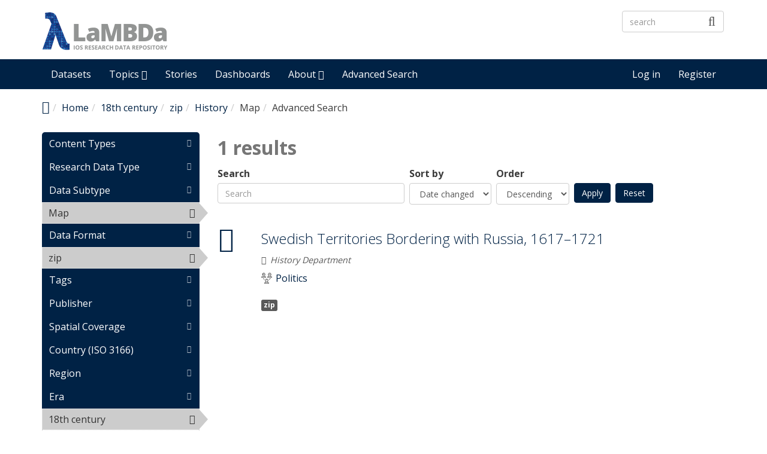

--- FILE ---
content_type: text/html; charset=utf-8
request_url: https://lambda.ios-regensburg.de/explore/field_era/18th-century-1950/field_resources%253Afield_format/zip-1281/field_subject_area/history-1967/field_subtype/map-3024?sort_by=changed
body_size: 8106
content:
<!DOCTYPE html PUBLIC "-//W3C//DTD XHTML+RDFa 1.0//EN"
  "https://www.w3.org/MarkUp/DTD/xhtml-rdfa-1.dtd">
<html lang="en" dir="ltr"
  xmlns:content="http://purl.org/rss/1.0/modules/content/"
  xmlns:dc="http://purl.org/dc/terms/"
  xmlns:foaf="http://xmlns.com/foaf/0.1/"
  xmlns:og="http://ogp.me/ns#"
  xmlns:rdfs="http://www.w3.org/2000/01/rdf-schema#"
  xmlns:sioc="http://rdfs.org/sioc/ns#"
  xmlns:sioct="http://rdfs.org/sioc/types#"
  xmlns:skos="http://www.w3.org/2004/02/skos/core#"
  xmlns:xsd="http://www.w3.org/2001/XMLSchema#"
  xmlns:owl="http://www.w3.org/2002/07/owl#"
  xmlns:rdf="http://www.w3.org/1999/02/22-rdf-syntax-ns#"
  xmlns:rss="http://purl.org/rss/1.0/"
  xmlns:site="https://lambda.ios-regensburg.de/ns#">
<head profile="http://www.w3.org/1999/xhtml/vocab">
  <meta http-equiv="X-UA-Compatible" content="IE=edge, chrome=1">
  <meta charset="utf-8">
  <meta name="viewport" content="width=device-width, initial-scale=1.0">
  <meta http-equiv="Content-Type" content="text/html; charset=utf-8" />
<meta name="Generator" content="Drupal 7 (http://drupal.org)" />
<link rel="shortcut icon" href="https://lambda.ios-regensburg.de/sites/default/files/favicon.ico" type="image/vnd.microsoft.icon" />
<meta name="viewport" content="width=device-width, initial-scale=1.0" />
  <title>Advanced Search | LaMBDa - IOS Research Data Repository</title>
  <link type="text/css" rel="stylesheet" href="https://lambda.ios-regensburg.de/sites/default/files/css/css_kShW4RPmRstZ3SpIC-ZvVGNFVAi0WEMuCnI0ZkYIaFw.css" media="all" />
<link type="text/css" rel="stylesheet" href="https://lambda.ios-regensburg.de/sites/default/files/css/css_YJo600u5DslEXHHEBzo7Whs7zYvH8oZK7MuO9r6-Ktg.css" media="screen" />
<link type="text/css" rel="stylesheet" href="https://lambda.ios-regensburg.de/sites/default/files/css/css_5Rn1Nv11EbzRqTBGph2R1ujO37nLI7zTRSDUPnsTv1o.css" media="all" />
<link type="text/css" rel="stylesheet" href="https://lambda.ios-regensburg.de/sites/default/files/css/css_pgtXWWA-y-4obER4o2WAMhPTb9yqJeeYgGIsybjQ-ag.css" media="all" />
<link type="text/css" rel="stylesheet" href="https://lambda.ios-regensburg.de/sites/default/files/css/css_CByc_TAvMT3AnhZx9LWhjzZNoDe9T0tS-PNsUWUJJO8.css" media="all" />
<link type="text/css" rel="stylesheet" href="//fonts.googleapis.com/css?family=Open+Sans::400,300,700" media="all" />
<style type="text/css" media="all">
<!--/*--><![CDATA[/*><!--*/
li.menu-link-infrastructure a:before{font-size:1.25em;font-family:'dkan-topics';content:'\e977';margin-right:6px;vertical-align:middle;}li.menu-link-demography a:before{font-size:1.25em;font-family:'dkan-topics';content:'\e91c';margin-right:6px;vertical-align:middle;}li.menu-link-labor--industry a:before{font-size:1.25em;font-family:'dkan-topics';content:'\e948';margin-right:6px;vertical-align:middle;}li.menu-link-migration a:before{font-size:1.25em;font-family:'dkan-topics';content:'\e967';margin-right:6px;vertical-align:middle;}li.menu-link-politics a:before{font-size:1.25em;font-family:'dkan-topics';content:'\e964';margin-right:6px;vertical-align:middle;}

/*]]>*/-->
</style>
<link type="text/css" rel="stylesheet" href="https://lambda.ios-regensburg.de/sites/default/files/css/css_M3GDWqGTIjDW5ochjX8aHUFPH81l8L3gWPBBCgGLTKk.css" media="all" />
<link type="text/css" rel="stylesheet" href="https://lambda.ios-regensburg.de/sites/default/files/css/css_4vSDX_bUJttv-bHFz0k0JbHnufvBHCC0w1ul__r7OR8.css" media="all" />
<link type="text/css" rel="stylesheet" href="https://lambda.ios-regensburg.de/sites/default/files/css/css_E5LxTHvotstXfBsPxcRlLKjEwjXPfi49JcaYB4zerlY.css" media="print" />
<link type="text/css" rel="stylesheet" href="https://lambda.ios-regensburg.de/sites/default/files/colorizer/nuboot_radix-69dfa7d4.css" media="all" />

<!--[if lte IE 9]>
<link type="text/css" rel="stylesheet" href="https://lambda.ios-regensburg.de/sites/default/files/css/css_afrXmziPY13Y9oUhiVMbLllpNaAnF9oeeqCoWSAcphU.css" media="all" />
<![endif]-->

<!--[if IE 9]>
<link type="text/css" rel="stylesheet" href="https://lambda.ios-regensburg.de/sites/default/files/css/css_qpzT6Nla_9qnBw9yFCNlaMSx-mR1C2PUztgmhLWV6Xc.css" media="all" />
<![endif]-->

<!--[if IE 8]>
<link type="text/css" rel="stylesheet" href="https://lambda.ios-regensburg.de/sites/default/files/css/css_niVepbI1pyCvJmhl54aXP4kQl1P0eSi3jLWf68uRmCU.css" media="all" />
<![endif]-->
<link type="text/css" rel="stylesheet" href="https://lambda.ios-regensburg.de/sites/default/files/css/css_PxsPpITToy8ZnO0bJDA1TEC6bbFpGTfSWr2ZP8LuFYo.css" media="all" />
  <!-- HTML5 element support for IE6-8 -->
  <!--[if lt IE 9]>
    <script src="//html5shiv.googlecode.com/svn/trunk/html5.js"></script>
    <link href="/css/ie.css" media="screen" rel="stylesheet" type="text/css" />
  <![endif]-->
  <script type="text/javascript" src="https://lambda.ios-regensburg.de/sites/default/files/js/js_mOx0WHl6cNZI0fqrVldT0Ay6Zv7VRFDm9LexZoNN_NI.js"></script>
<script type="text/javascript">
<!--//--><![CDATA[//><!--
jQuery.migrateMute=true;jQuery.migrateTrace=false;
//--><!]]>
</script>
<script type="text/javascript" src="https://lambda.ios-regensburg.de/sites/default/files/js/js_fb1wsgbohQWamhTQS-Gtpydy-gztlKLNeocgE55C69k.js"></script>
<script type="text/javascript" src="https://lambda.ios-regensburg.de/profiles/dkan/themes/contrib/nuboot_radix/assets/js/bootstrap.min.js"></script>
<script type="text/javascript" src="https://lambda.ios-regensburg.de/sites/default/files/js/js_UimgAmdJw9K2b_JPwvXtOXaFG2rkduXKKoNn0Ma7fk4.js"></script>
<script type="text/javascript" src="https://lambda.ios-regensburg.de/sites/default/files/js/js_E2g92cC4hZ7mNbximHFFUNhRLHWHAR-TwCaproxtxSg.js"></script>
<script type="text/javascript" src="https://lambda.ios-regensburg.de/sites/default/files/js/js_UuXv5saNrbHGr83t8Ih_1_WpXUua-XP0F2N2SAzbBSI.js"></script>
<script type="text/javascript">
<!--//--><![CDATA[//><!--
var _paq = _paq || [];(function(){var u=(("https:" == document.location.protocol) ? "https://stats.ios-regensburg.de/" : "http://stats.ios-regensburg.de/");_paq.push(["setSiteId", "12"]);_paq.push(["setTrackerUrl", u+"matomo.php"]);_paq.push(["trackPageView"]);_paq.push(["setIgnoreClasses", ["no-tracking","colorbox"]]);_paq.push(["enableLinkTracking"]);var d=document,g=d.createElement("script"),s=d.getElementsByTagName("script")[0];g.type="text/javascript";g.defer=true;g.async=true;g.src=u+"matomo.js";s.parentNode.insertBefore(g,s);})();
//--><!]]>
</script>
<script type="text/javascript" src="https://lambda.ios-regensburg.de/sites/default/files/js/js_2hd6gNpSRvn9o02PVhkkd632qOb5tpPq3yB_EqftMsY.js"></script>
<script type="text/javascript" src="https://lambda.ios-regensburg.de/sites/default/files/js/js_5PseOFdR_KMWUr-3DMDeIA5luh539XMo-wfILJwMeqs.js"></script>
<script type="text/javascript">
<!--//--><![CDATA[//><!--
jQuery.extend(Drupal.settings, {"basePath":"\/","pathPrefix":"","ajaxPageState":{"theme":"nuboot_radix","theme_token":"K5kYfVysChnMGIj9FeM40K0wyh2n-7uTRD7RyVgo--c","js":{"profiles\/dkan\/modules\/contrib\/panopoly_widgets\/panopoly-widgets.js":1,"profiles\/dkan\/modules\/contrib\/panopoly_widgets\/panopoly-widgets-spotlight.js":1,"profiles\/dkan\/modules\/contrib\/jquery_update\/replace\/jquery\/1.12\/jquery.min.js":1,"0":1,"profiles\/dkan\/modules\/contrib\/jquery_update\/replace\/jquery-migrate\/1\/jquery-migrate.min.js":1,"misc\/jquery-extend-3.4.0.js":1,"misc\/jquery-html-prefilter-3.5.0-backport.js":1,"misc\/jquery.once.js":1,"misc\/drupal.js":1,"sites\/all\/modules\/tipsy\/javascripts\/jquery.tipsy.js":1,"sites\/all\/modules\/tipsy\/javascripts\/tipsy.js":1,"https:\/\/lambda.ios-regensburg.de\/profiles\/dkan\/themes\/contrib\/nuboot_radix\/assets\/js\/bootstrap.min.js":1,"profiles\/dkan\/modules\/contrib\/jquery_update\/replace\/ui\/ui\/minified\/jquery.ui.core.min.js":1,"profiles\/dkan\/modules\/contrib\/jquery_update\/replace\/ui\/ui\/minified\/jquery.ui.widget.min.js":1,"profiles\/dkan\/libraries\/chosen\/chosen.jquery.min.js":1,"profiles\/dkan\/modules\/contrib\/jquery_update\/replace\/ui\/ui\/minified\/jquery.ui.tabs.min.js":1,"profiles\/dkan\/modules\/contrib\/panopoly_images\/panopoly-images.js":1,"profiles\/dkan\/modules\/contrib\/admin_menu\/admin_devel\/admin_devel.js":1,"profiles\/dkan\/modules\/dkan\/dkan_plugins\/js\/colorPicker.behavior.js":1,"profiles\/dkan\/modules\/contrib\/recline\/js\/jsondataview.js":1,"profiles\/dkan\/modules\/contrib\/recline\/js\/restdataview.js":1,"profiles\/dkan\/libraries\/jquery.imagesloaded\/jquery.imagesloaded.min.js":1,"profiles\/dkan\/modules\/contrib\/facetapi\/facetapi.js":1,"profiles\/dkan\/modules\/contrib\/ctools\/js\/collapsible-div.js":1,"sites\/all\/modules\/matomo\/matomo.js":1,"1":1,"profiles\/dkan\/modules\/contrib\/chosen\/chosen.js":1,"profiles\/dkan\/themes\/contrib\/radix\/assets\/js\/radix.script.js":1,"profiles\/dkan\/themes\/contrib\/nuboot_radix\/assets\/js\/nuboot_radix.script.js":1},"css":{"modules\/system\/system.base.css":1,"modules\/system\/system.messages.css":1,"modules\/system\/system.theme.css":1,"sites\/all\/modules\/tipsy\/stylesheets\/tipsy.css":1,"profiles\/dkan\/libraries\/chosen\/chosen.css":1,"profiles\/dkan\/modules\/contrib\/chosen\/css\/chosen-drupal.css":1,"misc\/ui\/jquery.ui.core.css":1,"misc\/ui\/jquery.ui.theme.css":1,"misc\/ui\/jquery.ui.tabs.css":1,"modules\/aggregator\/aggregator.css":1,"profiles\/dkan\/modules\/contrib\/date\/date_api\/date.css":1,"profiles\/dkan\/modules\/contrib\/date\/date_popup\/themes\/datepicker.1.7.css":1,"profiles\/dkan\/modules\/dkan\/dkan_data_story\/css\/dkan_data_story.css":1,"profiles\/dkan\/modules\/dkan\/dkan_harvest\/modules\/dkan_harvest_dashboard\/css\/dkan_harvest_dashboard.css":1,"modules\/field\/theme\/field.css":1,"profiles\/dkan\/modules\/contrib\/field_hidden\/field_hidden.css":1,"modules\/node\/node.css":1,"profiles\/dkan\/modules\/contrib\/panopoly_widgets\/panopoly-widgets.css":1,"profiles\/dkan\/modules\/contrib\/panopoly_widgets\/panopoly-widgets-spotlight.css":1,"profiles\/dkan\/modules\/contrib\/radix_layouts\/radix_layouts.css":1,"modules\/search\/search.css":1,"modules\/user\/user.css":1,"profiles\/dkan\/modules\/dkan\/dkan_workflow\/modules\/views_dkan_workflow_tree\/views_dkan_workflow_tree.css":1,"profiles\/dkan\/modules\/contrib\/views\/css\/views.css":1,"profiles\/dkan\/modules\/contrib\/ctools\/css\/ctools.css":1,"profiles\/dkan\/modules\/contrib\/panels\/css\/panels.css":1,"profiles\/dkan\/modules\/contrib\/ctools\/css\/collapsible-div.css":1,"profiles\/dkan\/modules\/dkan\/dkan_topics\/theme\/dkan_topics.css":1,"\/\/fonts.googleapis.com\/css?family=Open+Sans::400,300,700":1,"0":1,"public:\/\/font-icon-select-general-generated-1.css":1,"profiles\/dkan\/modules\/dkan\/dkan_dataset\/css\/dkan_dataset.css":1,"profiles\/dkan\/themes\/contrib\/nuboot_radix\/assets\/css\/nuboot_radix.style.css":1,"profiles\/dkan\/themes\/contrib\/nuboot_radix\/assets\/css\/dkan-flaticon.css":1,"profiles\/dkan\/themes\/contrib\/nuboot_radix\/assets\/css\/dkan-topics.css":1,"profiles\/dkan\/themes\/contrib\/nuboot_radix\/assets\/css\/print.css":1,"https:\/\/lambda.ios-regensburg.de\/sites\/default\/files\/colorizer\/nuboot_radix-69dfa7d4.css":1,"profiles\/dkan\/themes\/contrib\/nuboot_radix\/assets\/css\/ie.css":1,"profiles\/dkan\/themes\/contrib\/nuboot_radix\/assets\/css\/ie9.css":1,"profiles\/dkan\/themes\/contrib\/nuboot_radix\/assets\/css\/ie8.css":1,"profiles\/dkan\/modules\/contrib\/panopoly_images\/panopoly-images.css":1}},"tipsy":{"custom_selectors":[{"selector":".tipsy","options":{"fade":1,"gravity":"w","trigger":"hover","delayIn":"0","delayOut":"0","opacity":"0.8","offset":"0","html":0,"tooltip_content":{"source":"attribute","selector":"title"}}}]},"chosen":{"selector":".page-node select:not([class*=\u0022delta-order\u0022], [name*=\u0022workbench_moderation\u0022], [class*=\u0022filter-list\u0022], [id*=\u0022delimiter\u0022],[name*=\u0022sort_by\u0022],[name*=\u0022sort_order\u0022], [id*=\u0022lines-terminated-by\u0022], [id*=\u0022lang-dropdown-select-language\u0022])","minimum_single":0,"minimum_multiple":0,"minimum_width":0,"options":{"allow_single_deselect":false,"disable_search":false,"disable_search_threshold":0,"search_contains":false,"placeholder_text_multiple":"Choose some options","placeholder_text_single":"Choose an option","no_results_text":"No results match","inherit_select_classes":true}},"urlIsAjaxTrusted":{"\/explore\/field_era\/18th-century-1950\/field_resources%253Afield_format\/zip-1281\/field_subject_area\/history-1967\/field_subtype\/map-3024":true,"\/explore\/field_era\/18th-century-1950\/field_resources%253Afield_format\/zip-1281\/field_subject_area\/history-1967\/field_subtype\/map-3024?sort_by=changed":true},"better_exposed_filters":{"views":{"dkan_datasets":{"displays":{"panel_pane_1":{"filters":{"query":{"required":false}}}}}}},"facetapi":{"facets":[{"limit":"20","id":"facetapi-facet-search-apidatasets-block-type","searcher":"search_api@datasets","realmName":"block","facetName":"type","queryType":null,"widget":"content_types","showMoreText":"Show more","showFewerText":"Show fewer"},{"limit":20,"id":"facetapi-facet-search-apidatasets-block-field-type","searcher":"search_api@datasets","realmName":"block","facetName":"field_type","queryType":null,"widget":"facetapi_links","showMoreText":"Show more","showFewerText":"Show fewer"},{"limit":20,"id":"facetapi-facet-search-apidatasets-block-field-subtype","searcher":"search_api@datasets","realmName":"block","facetName":"field_subtype","queryType":null,"widget":"facetapi_links","showMoreText":"Show more","showFewerText":"Show fewer"},{"limit":20,"id":"facetapi-facet-search-apidatasets-block-field-resourcesfield-format","searcher":"search_api@datasets","realmName":"block","facetName":"field_resources:field_format","queryType":null,"widget":"facetapi_links","showMoreText":"Show more","showFewerText":"Show fewer"},{"limit":20,"id":"facetapi-facet-search-apidatasets-block-field-tags","searcher":"search_api@datasets","realmName":"block","facetName":"field_tags","queryType":null,"widget":"facetapi_links","showMoreText":"Show more","showFewerText":"Show fewer"},{"limit":20,"id":"facetapi-facet-search-apidatasets-block-og-group-ref","searcher":"search_api@datasets","realmName":"block","facetName":"og_group_ref","queryType":null,"widget":"facetapi_links","showMoreText":"Show more","showFewerText":"Show fewer"},{"limit":"20","id":"facetapi-facet-search-apidatasets-block-field-spatial-geographical-cover","searcher":"search_api@datasets","realmName":"block","facetName":"field_spatial_geographical_cover","queryType":null,"widget":"facetapi_links","showMoreText":"Show more","showFewerText":"Show fewer"},{"limit":20,"id":"facetapi-facet-search-apidatasets-block-field-spatial-iso3166","searcher":"search_api@datasets","realmName":"block","facetName":"field_spatial_iso3166","queryType":null,"widget":"facetapi_links","showMoreText":"Show more","showFewerText":"Show fewer"},{"limit":"20","id":"facetapi-facet-search-apidatasets-block-field-spatial-location","searcher":"search_api@datasets","realmName":"block","facetName":"field_spatial_location","queryType":null,"widget":"facetapi_links","showMoreText":"Show more","showFewerText":"Show fewer"},{"limit":"20","id":"facetapi-facet-search-apidatasets-block-field-era","searcher":"search_api@datasets","realmName":"block","facetName":"field_era","queryType":null,"widget":"facetapi_links","showMoreText":"Show more","showFewerText":"Show fewer"},{"limit":20,"id":"facetapi-facet-search-apidatasets-block-field-subject-area","searcher":"search_api@datasets","realmName":"block","facetName":"field_subject_area","queryType":null,"widget":"facetapi_links","showMoreText":"Show more","showFewerText":"Show fewer"},{"limit":20,"id":"facetapi-facet-search-apidatasets-block-field-dataset-language","searcher":"search_api@datasets","realmName":"block","facetName":"field_dataset_language","queryType":null,"widget":"facetapi_links","showMoreText":"Show more","showFewerText":"Show fewer"},{"limit":20,"id":"facetapi-facet-search-apidatasets-block-field-data-license","searcher":"search_api@datasets","realmName":"block","facetName":"field_data_license","queryType":null,"widget":"facetapi_links","showMoreText":"Show more","showFewerText":"Show fewer"},{"limit":20,"id":"facetapi-facet-search-apidatasets-block-field-access-rights","searcher":"search_api@datasets","realmName":"block","facetName":"field_access_rights","queryType":null,"widget":"facetapi_links","showMoreText":"Show more","showFewerText":"Show fewer"},{"limit":"20","id":"facetapi-facet-search-apidatasets-block-created","searcher":"search_api@datasets","realmName":"block","facetName":"created","queryType":"date","widget":"facetapi_links","showMoreText":"Show more","showFewerText":"Show fewer"}]},"matomo":{"trackMailto":1}});
//--><!]]>
</script>
</head>
<body class="html not-front not-logged-in no-sidebars page-explore page-explore-field-era page-explore-field-era-18th-century-1950 page-explore-field-era-18th-century-1950-field-resources3afield-format page-explore-field-era-18th-century-1950-field-resources3afield-format-zip-1281 page-explore-field-era-18th-century-1950-field-resources3afield-format-zip-1281-field-subject-area page-explore-field-era-18th-century-1950-field-resources3afield-format-zip-1281-field-subject-area-history-1967 page-explore-field-era-18th-century-1950-field-resources3afield-format-zip-1281-field-subject-area-history-1967-field-subtype page-explore-field-era-18th-century-1950-field-resources3afield-format-zip-1281-field-subject-area-history-1967-field-subtype-map-3024 i18n-en panel-layout-radix_bryant panel-region-contentmain panel-region-sidebar" >
  <div id="skip-link">
    <a href="#main-content" class="element-invisible element-focusable">Skip to main content</a>
  </div>
    <header id="header" class="header">
  <div class="branding container">
          <a class="logo navbar-btn pull-left" href="/" title="Home">
        <img src="https://lambda.ios-regensburg.de/sites/default/files/Logo-LaMBDa-RGB_1.png" alt="Home" />
      </a>
              <div class="site-name-wrapper">
                  <a class="site-name" href="/" title="Home">
            LaMBDa - IOS Research Data Repository          </a>
                      </div>
        <!-- views exposed search -->
    <section id="block-dkan-sitewide-dkan-sitewide-search-bar" class="block block-dkan-sitewide block-- clearfix">

        <div class="content">
    <form action="/explore/field_era/18th-century-1950/field_resources%253Afield_format/zip-1281/field_subject_area/history-1967/field_subtype/map-3024?sort_by=changed" method="post" id="dkan-sitewide-dataset-search-form" accept-charset="UTF-8"><div><div class="form-item form-type-textfield form-item-search form-group">
  <label for="edit-search">Search </label>
 <input placeholder="search" class="form-control form-text" type="text" id="edit-search" name="search" value="" size="30" maxlength="128" />
</div>
<input type="submit" id="edit-submit" name="op" value="" class="form-submit btn btn-default btn-primary" /><input type="hidden" name="form_build_id" value="form-StMYfykwiBkb2PeOvIwr7ZUxew4GL2uX_V5z7ILCl-c" />
<input type="hidden" name="form_id" value="dkan_sitewide_dataset_search_form" />
</div></form>  </div>

</section>
  </div>
  <div class="navigation-wrapper">
    <div class="container">
      <nav class="navbar navbar-default" role="navigation">
        <div class="navbar-header">
          <button type="button" class="navbar-toggle" data-toggle="collapse" data-target="#navbar-collapse">
            <span class="sr-only">Toggle navigation</span>
            <span class="icon-bar"></span>
            <span class="icon-bar"></span>
            <span class="icon-bar"></span>
          </button>
        </div> <!-- /.navbar-header -->

        <!-- Collect the nav links, forms, and other content for toggling -->
        <div class="collapse navbar-collapse" id="navbar-collapse">
                      <ul id="main-menu" class="menu nav navbar-nav">
              <li class="first leaf menu-link-datasets"><a href="/search/type/dataset" title="Discover Datasets">Datasets</a></li>
<li class="expanded dropdown menu-link-topics-"><a href="/topics" title="Browse by Topics" class="dropdown-toggle" data-toggle="dropdown" data-target="#">Topics <span class="fa fa-caret-down"></span></a><ul class="dropdown-menu"><li class="first leaf menu-link-infrastructure"><a href="/taxonomy/term/3093" title="Infrastructure">Infrastructure</a></li>
<li class="leaf menu-link-demography"><a href="/taxonomy/term/3029" title="Demography">Demography</a></li>
<li class="leaf menu-link-labor--industry"><a href="/taxonomy/term/3027" title="Labor">Labor &amp; Industry</a></li>
<li class="leaf menu-link-migration"><a href="/taxonomy/term/3028" title="Migration">Migration</a></li>
<li class="last leaf menu-link-politics"><a href="/taxonomy/term/3091" title="Politics">Politics</a></li>
</ul></li>
<li class="leaf menu-link-stories"><a href="/stories" title="Read Data Stories">Stories</a></li>
<li class="leaf menu-link-dashboards"><a href="/search/type/data_dashboard" title="Find Data Dashboards">Dashboards</a></li>
<li class="expanded dropdown menu-link-about-"><a href="/about" title="About LaMBDa" class="dropdown-toggle" data-toggle="dropdown" data-target="#">About <span class="fa fa-caret-down"></span></a><ul class="dropdown-menu"><li class="first leaf menu-link-manual"><a href="/manual">Manual</a></li>
<li class="leaf menu-link-metadata-schema"><a href="/metadata-schema" title="">Metadata Schema</a></li>
<li class="last leaf menu-link-research-data-policy"><a href="/research-data-policy">Research Data Policy</a></li>
</ul></li>
<li class="last leaf menu-link-advanced-search"><a href="/explore/type/dataset" title="Explore Datasets by Disciplinary Subject Classification and Methodological Metadata">Advanced Search</a></li>
            </ul>
          
          <!-- user menu -->
          <section id="block-dkan-sitewide-dkan-sitewide-user-menu" class="block block-dkan-sitewide block-- clearfix">

        <div class="content">
    <span class="links"><a href="/user/login">Log in</a><a href="/user/register" class="sub">Register</a></span>  </div>

</section>
        </div><!-- /.navbar-collapse -->
      </nav><!-- /.navbar -->
    </div><!-- /.container -->
  </div> <!-- /.navigation -->
</header>

<div id="main-wrapper">
  <div id="main" class="main container">

    <ul class="breadcrumb"><li class="home-link"><a href="/"><i class="fa fa fa-home" aria-hidden="true"></i><span> Home</span></a></li><li><a href="/">Home</a></li><li><a href="/explore/field_era/18th-century-1950">18th century</a></li><li><a href="/explore/field_era/18th-century-1950/field_resources%253Afield_format/zip-1281">zip</a></li><li><a href="/explore/field_era/18th-century-1950/field_resources%253Afield_format/zip-1281/field_subject_area/history-1967">History</a></li><li>Map</li><li class="active-trail">Advanced Search</li></ul>        

    <div id="main-content" class="main-row">

      <section>
                                                  <div class="region region-content">
    
<div class="panel-display bryant clearfix radix-bryant" >

  <div class="container-fluid">
    <div class="row">
      <div class="col-md-3 radix-layouts-sidebar panel-panel">
        <div class="panel-panel-inner">
          <div class="ctools-collapsible-container ctools-collapsed pane-facetapi pane-block"><h2 class="pane-title ctools-collapsible-handle">Content Types</h2><div class="ctools-collapsible-content"><div class="item-list"><ul class="facetapi-content-types facetapi-facet-type" id="facetapi-facet-search-apidatasets-block-type"><li class="leaf first last"><a href="/explore/field_era/18th-century-1950/field_resources%253Afield_format/zip-1281/field_subject_area/history-1967/field_subtype/map-3024/type/dataset?sort_by=changed" rel="nofollow" class="facetapi-inactive" id="facetapi-link"><span class="icon-dkan facet-icon icon-dkan-dataset" ></span>Dataset (1)<span class="element-invisible"> Apply &lt;span class=&quot;icon-dkan facet-icon icon-dkan-dataset&quot; &gt;&lt;/span&gt;Dataset filter </span></a></li>
</ul></div></div></div><div class="ctools-collapsible-container ctools-collapsed"><h2 class="pane-title ctools-collapsible-handle">Research Data Type</h2><div class="ctools-collapsible-content"><div class="item-list"><ul class="facetapi-facetapi-links facetapi-facet-field-type" id="facetapi-facet-search-apidatasets-block-field-type"><li class="leaf first last"><a href="/explore/field_era/18th-century-1950/field_resources%253Afield_format/zip-1281/field_subject_area/history-1967/field_subtype/map-3024/field_type/dataset-1419?sort_by=changed" class="facetapi-inactive" rel="nofollow" id="facetapi-link--12">Dataset (1)<span class="element-invisible"> Apply Dataset filter </span></a></li>
</ul></div></div></div><div class="ctools-collapsible-container"><h2 class="pane-title ctools-collapsible-handle">Data Subtype</h2><div class="ctools-collapsible-content"><div class="item-list"><ul class="facetapi-facetapi-links facetapi-facet-field-subtype" id="facetapi-facet-search-apidatasets-block-field-subtype"><li class="active leaf first last"><a href="/explore/field_era/18th-century-1950/field_resources%253Afield_format/zip-1281/field_subject_area/history-1967?sort_by=changed" class="facetapi-active" rel="nofollow" id="facetapi-link--7">Map<span class="element-invisible"> Remove Map filter </span></a></li>
</ul></div></div></div><div class="ctools-collapsible-container pane-facetapi pane-block"><h2 class="pane-title ctools-collapsible-handle">Data Format</h2><div class="ctools-collapsible-content"><div class="item-list"><ul class="facetapi-facetapi-links facetapi-facet-field-resourcesfield-format" id="facetapi-facet-search-apidatasets-block-field-resourcesfield-format"><li class="active leaf first last"><a href="/explore/field_era/18th-century-1950/field_subject_area/history-1967/field_subtype/map-3024?sort_by=changed" class="facetapi-active" rel="nofollow" id="facetapi-link--2">zip<span class="element-invisible"> Remove zip filter </span></a></li>
</ul></div></div></div><div class="ctools-collapsible-container ctools-collapsed pane-facetapi pane-block"><h2 class="pane-title ctools-collapsible-handle">Tags</h2><div class="ctools-collapsible-content"><div class="item-list"><ul class="facetapi-facetapi-links facetapi-facet-field-tags" id="facetapi-facet-search-apidatasets-block-field-tags"><li class="leaf first"><a href="/explore/field_era/18th-century-1950/field_resources%253Afield_format/zip-1281/field_subject_area/history-1967/field_subtype/map-3024/field_tags/17th-century-1123?sort_by=changed" class="facetapi-inactive" rel="nofollow" id="facetapi-link--16">17th century (1)<span class="element-invisible"> Apply 17th century filter </span></a></li>
<li class="leaf last"><a href="/explore/field_era/18th-century-1950/field_resources%253Afield_format/zip-1281/field_subject_area/history-1967/field_subtype/map-3024/field_tags/border-1124?sort_by=changed" class="facetapi-inactive" rel="nofollow" id="facetapi-link--17">Border (1)<span class="element-invisible"> Apply Border filter </span></a></li>
</ul></div></div></div><div class="ctools-collapsible-container ctools-collapsed pane-facetapi pane-block"><h2 class="pane-title ctools-collapsible-handle">Publisher</h2><div class="ctools-collapsible-content"><div class="item-list"><ul class="facetapi-facetapi-links facetapi-facet-og-group-ref" id="facetapi-facet-search-apidatasets-block-og-group-ref"><li class="leaf first last"><a href="/explore/field_era/18th-century-1950/field_resources%253Afield_format/zip-1281/field_subject_area/history-1967/field_subtype/map-3024/og_group_ref/293?sort_by=changed" class="facetapi-inactive" rel="nofollow" id="facetapi-link--19">History Department (1)<span class="element-invisible"> Apply History Department filter </span></a></li>
</ul></div></div></div><div class="ctools-collapsible-container ctools-collapsed"><h2 class="pane-title ctools-collapsible-handle">Spatial Coverage</h2><div class="ctools-collapsible-content"><div class="item-list"><ul class="facetapi-facetapi-links facetapi-facet-field-spatial-geographical-cover" id="facetapi-facet-search-apidatasets-block-field-spatial-geographical-cover"><li class="leaf first last"><a href="/explore/field_era/18th-century-1950/field_resources%253Afield_format/zip-1281/field_spatial_geographical_cover/North-West%20Russia%2C%20Swedish%20Territories%20in%20South-East%20Finland%20and%20the%20Baltics%2C%20Polish%20Kurland/field_subject_area/history-1967/field_subtype/map-3024?sort_by=changed" class="facetapi-inactive" rel="nofollow" id="facetapi-link--18">North-West Russia, Swedish Territories in South-East Finland and the Baltics, Polish Kurland (1)<span class="element-invisible"> Apply North-West Russia, Swedish Territories in South-East Finland and the Baltics, Polish Kurland filter </span></a></li>
</ul></div></div></div><div class="ctools-collapsible-container ctools-collapsed"><h2 class="pane-title ctools-collapsible-handle">Country (ISO 3166)</h2><div class="ctools-collapsible-content"><div class="item-list"><ul class="facetapi-facetapi-links facetapi-facet-field-spatial-iso3166" id="facetapi-facet-search-apidatasets-block-field-spatial-iso3166"><li class="leaf first last"><a href="/explore/field_era/18th-century-1950/field_resources%253Afield_format/zip-1281/field_spatial_iso3166/russian-federation-2860/field_subject_area/history-1967/field_subtype/map-3024?sort_by=changed" class="facetapi-inactive" rel="nofollow" id="facetapi-link--6">Russian Federation (1)<span class="element-invisible"> Apply Russian Federation filter </span></a></li>
</ul></div></div></div><div class="ctools-collapsible-container ctools-collapsed"><h2 class="pane-title ctools-collapsible-handle">Region</h2><div class="ctools-collapsible-content"><div class="item-list"><ul class="facetapi-facetapi-links facetapi-facet-field-spatial-location" id="facetapi-facet-search-apidatasets-block-field-spatial-location"><li class="leaf first last"><a href="/explore/field_era/18th-century-1950/field_resources%253Afield_format/zip-1281/field_spatial_location/russia-1263/field_subject_area/history-1967/field_subtype/map-3024?sort_by=changed" class="facetapi-inactive" rel="nofollow" id="facetapi-link--11">Russia (1)<span class="element-invisible"> Apply Russia filter </span></a></li>
</ul></div></div></div><div class="ctools-collapsible-container"><h2 class="pane-title ctools-collapsible-handle">Era</h2><div class="ctools-collapsible-content"><div class="item-list"><ul class="facetapi-facetapi-links facetapi-facet-field-era" id="facetapi-facet-search-apidatasets-block-field-era"><li class="active leaf first"><a href="/explore/field_resources%253Afield_format/zip-1281/field_subject_area/history-1967/field_subtype/map-3024?sort_by=changed" class="facetapi-active" rel="nofollow" id="facetapi-link--9">18th century<span class="element-invisible"> Remove 18th century filter </span></a></li>
<li class="leaf last"><a href="/explore/field_era/17th-century-1949/field_era/18th-century-1950/field_resources%253Afield_format/zip-1281/field_subject_area/history-1967/field_subtype/map-3024?sort_by=changed" class="facetapi-inactive" rel="nofollow" id="facetapi-link--10">17th century (1)<span class="element-invisible"> Apply 17th century filter </span></a></li>
</ul></div></div></div><div class="ctools-collapsible-container"><h2 class="pane-title ctools-collapsible-handle">Subject Area</h2><div class="ctools-collapsible-content"><div class="item-list"><ul class="facetapi-facetapi-links facetapi-facet-field-subject-area" id="facetapi-facet-search-apidatasets-block-field-subject-area"><li class="active leaf first last"><a href="/explore/field_era/18th-century-1950/field_resources%253Afield_format/zip-1281/field_subtype/map-3024?sort_by=changed" class="facetapi-active" rel="nofollow" id="facetapi-link--8">History<span class="element-invisible"> Remove History filter </span></a></li>
</ul></div></div></div><div class="ctools-collapsible-container ctools-collapsed"><h2 class="pane-title ctools-collapsible-handle">Language</h2><div class="ctools-collapsible-content"><div class="item-list"><ul class="facetapi-facetapi-links facetapi-facet-field-dataset-language" id="facetapi-facet-search-apidatasets-block-field-dataset-language"><li class="leaf first last"><a href="/explore/field_dataset_language/english-1559/field_era/18th-century-1950/field_resources%253Afield_format/zip-1281/field_subject_area/history-1967/field_subtype/map-3024?sort_by=changed" class="facetapi-inactive" rel="nofollow" id="facetapi-link--13">English (1)<span class="element-invisible"> Apply English filter </span></a></li>
</ul></div></div></div><div class="ctools-collapsible-container ctools-collapsed"><h2 class="pane-title ctools-collapsible-handle">License</h2><div class="ctools-collapsible-content"><div class="item-list"><ul class="facetapi-facetapi-links facetapi-facet-field-data-license" id="facetapi-facet-search-apidatasets-block-field-data-license"><li class="leaf first last"><a href="/explore/field_data_license/creative-commons-attribution-noncommercial-40-international-license-cc-nc-40-1395/field_era/18th-century-1950/field_resources%253Afield_format/zip-1281/field_subject_area/history-1967/field_subtype/map-3024?sort_by=changed" class="facetapi-inactive" rel="nofollow" id="facetapi-link--14">Creative Commons Attribution-NonCommercial 4.0 International License (CC BY-NC 4.0) (1)<span class="element-invisible"> Apply Creative Commons Attribution-NonCommercial 4.0 International License (CC BY-NC 4.0) filter </span></a></li>
</ul></div></div></div><div class="ctools-collapsible-container ctools-collapsed"><h2 class="pane-title ctools-collapsible-handle">Access Rights</h2><div class="ctools-collapsible-content"><div class="item-list"><ul class="facetapi-facetapi-links facetapi-facet-field-access-rights" id="facetapi-facet-search-apidatasets-block-field-access-rights"><li class="leaf first last"><a href="/explore/field_access_rights/open-access-1085/field_era/18th-century-1950/field_resources%253Afield_format/zip-1281/field_subject_area/history-1967/field_subtype/map-3024?sort_by=changed" class="facetapi-inactive" rel="nofollow" id="facetapi-link--15">open access (1)<span class="element-invisible"> Apply open access filter </span></a></li>
</ul></div></div></div><div class="ctools-collapsible-container ctools-collapsed"><h2 class="pane-title ctools-collapsible-handle">Publication Date</h2><div class="ctools-collapsible-content"><div class="item-list"><ul class="facetapi-facetapi-links facetapi-facet-created" id="facetapi-facet-search-apidatasets-block-created"><li class="leaf first last"><a href="/explore/created/2018-02-20/field_era/18th-century-1950/field_resources%253Afield_format/zip-1281/field_subject_area/history-1967/field_subtype/map-3024?sort_by=changed" class="facetapi-inactive" rel="nofollow" id="facetapi-link--21">February 20, 2018 (1)<span class="element-invisible"> Apply February 20, 2018 filter </span></a></li>
</ul></div></div></div>        </div>
      </div>
      <div class="col-md-9 radix-layouts-content panel-panel">
        <div class="panel-panel-inner">
          <div class="panel-pane pane-views-panes pane-dkan-datasets-panel-pane-1"  >
  
        <h2 class="pane-title">
      Datasets    </h2>
    
  
  <div class="pane-content">
    <div class="view view-dkan-datasets view-id-dkan_datasets view-display-id-panel_pane_1 view-dom-id-c77f4864d2c9de7709de82626d4bcd7b">
            <div class="view-header">
      1 results    </div>
  
      <div class="view-filters">
      <form action="/explore/field_era/18th-century-1950/field_resources%253Afield_format/zip-1281/field_subject_area/history-1967/field_subtype/map-3024" method="get" id="views-exposed-form-dkan-datasets-panel-pane-1" accept-charset="UTF-8"><div><div class="views-exposed-form">
  <div class="views-exposed-widgets clearfix">
          <div id="edit-query-wrapper" class="views-exposed-widget views-widget-filter-search_api_views_fulltext">
                        <div class="views-widget">
          <div class="form-item form-type-textfield form-item-query form-group">
  <label for="edit-query">Search </label>
 <input placeholder="Search" class="form-control form-text" type="text" id="edit-query" name="query" value="" size="60" maxlength="128" />
</div>
        </div>
              </div>
              <div class="views-exposed-widget views-widget-sort-by">
        <div class="form-item form-type-select form-item-sort-by form-group">
  <label for="edit-sort-by">Sort by </label>
 <select class="form-control form-select" id="edit-sort-by" name="sort_by"><option value="created">Date created</option><option value="changed" selected="selected">Date changed</option><option value="title">Title</option></select>
</div>
      </div>
      <div class="views-exposed-widget views-widget-sort-order">
        <div class="form-item form-type-select form-item-sort-order form-group">
  <label for="edit-sort-order">Order </label>
 <select class="form-control form-select" id="edit-sort-order" name="sort_order"><option value="ASC">Ascending</option><option value="DESC" selected="selected">Descending</option></select>
</div>
      </div>
                <div class="views-exposed-widget views-submit-button">
      <input type="submit" id="edit-submit-dkan-datasets" name="" value="Apply" class="form-submit btn btn-default btn-primary" />    </div>
          <div class="views-exposed-widget views-reset-button">
        <input type="submit" id="edit-reset" name="op" value="Reset" class="form-submit btn btn-default" />      </div>
      </div>
</div>
</div></form>    </div>
  
  
      <div class="view-content">
        <div class="views-row views-row-1 views-row-odd views-row-first views-row-last">
    <article class="node-search-result row" xmlns="https://www.w3.org/1999/html">
  <div class="col-md-2 col-lg-1 col-xs-2 icon-container">
    <span class="icon-dkan facet-icon icon-dkan-dataset" ></span>  </div>
  <div class="col-md-10 col-lg-11 col-xs-10 search-result search-result-dataset">
    <h2 class="node-title"><a href="/dataset/jgo-2016-4-1" title="Swedish Territories Bordering with Russia, 1617–1721 ">Swedish Territories Bordering with Russia, 1617–1721 </a></h2>
          <div class="group-membership">History Department</div>
        <div class="field field-name-field-topic field-type-taxonomy-term-reference field-label-hidden"><div class="field-items"><div class="field-item even"><div class="field field-name-field-topic-icon field-type-font-icon-select-icon field-label-above"><div class="field-items"><div class="field-item even"><span class="font-icon-select-1 font-icon-select-1-e964"></span></div></div></div><a class="name" href="https://lambda.ios-regensburg.de/search/field_topic/politics-3091">Politics</a></div></div></div>    <ul class="dataset-list"></ul>
        <div class="data-and-resources"><div class="form-item form-type-item form-group">
  <div class="item-list"><ul class="resource-list clearfix"><li class="first last"><a href="/dataset/jgo-2016-4-1" class="label" title="Resources: Swedish Territories Bordering with Russia, 1617–1721 " data-format="zip">zip</a></li>
</ul></div>
</div>
</div>      </div>
</article>
  </div>
    </div>
  
  
  
  
  
  
</div>  </div>

  
  </div>
        </div>
      </div>
    </div>
  </div>
    
</div><!-- /.bryant -->  </div>
      </section>

    </div>

  </div> <!-- /#main -->
</div> <!-- /#main-wrapper -->

<footer id="footer" class="footer">
  <div class="container">
          <small class="copyright pull-left"><p>Powered by <a href="https://getdkan.org/">DKAN</a></p>
</small>
        <small class="pull-right"></small>
  </div>
</footer>
  <script type="text/javascript" src="https://lambda.ios-regensburg.de/sites/default/files/js/js_29qYXJz8NLGg8Aomg-RZPjJcj9yEdEst1BMZ9gZbs-4.js"></script>
</body>
</html>


--- FILE ---
content_type: text/css
request_url: https://lambda.ios-regensburg.de/sites/default/files/css/css_E5LxTHvotstXfBsPxcRlLKjEwjXPfi49JcaYB4zerlY.css
body_size: 1162
content:
.page-node-print h1,.page-node-print h1.print-title{font-size:36px !important;padding:20px 0 10px !important;margin:0 !important;clear:both;}.page-node-print h2,.page-node-print .h2,.page-node-print .pane-title{font-size:24px;}.page-node-print h3,.page-node-print .h3{font-size:21px;}.page-node-print h4,.page-node-print .h4{font-size:16px;}.page-node-print .node-type-group .region-content h2.pane-title,.page-node-print .node-type-dataset .region-content h2.pane-title,.page-node-print .page-user .region-content h2.pane-title{margin-top:0 !important;}.page-node-print .container{width:768px !important;font-size:12px;}.page-node-print .container:after{display:none;}.page-node-print #main-wrapper{clear:both;}.page-node-print #footer.footer{padding-bottom:0;page-break-after:avoid;}.page-node-print .col-md-3{width:25%;float:left;vertical-align:top;}.page-node-print .col-md-4{width:33%;float:left;}.page-node-print .col-md-6{width:49%;float:left;}.page-node-print .col-md-8{width:66%;float:left;}.page-node-print .col-md-9{width:75%;float:left;}.page-node-print hr{clear:both;}.page-node-print .node-type-dataset .node-dataset .resource-list li{padding:0 0 0 45px;}.page-node-print #block-dkan-sitewide-dkan-sitewide-search-bar,.page-node-print .pane-dkan-sitewide-dkan-sitewide-search-bar,.page-node-print .pane-dkan-sitewide-dkan-sitewide-social,.page-node-print .breadcrumb,.page-node-print .resource-list .links,.page-node-print .tabs--primary,.page-node-print .alert,.page-node-print .region-page-bottom,.page-node-print .navigation-wrapper,.page-node-print #admin-menu,.page-node-print ul.links,.page-node-print .print-link,.page-node-print .field-type-geofield a{display:none;}.page-node-print .pane-dkan-sitewide-dkan-sitewide-license a[href]:last-of-type:after{content:none !important;}.page-node-print .branding a[href]::after,.page-node-print ul.pagination a[href]::after,.page-node-print .view-group-block .views-field-field-image a[href]::after,.page-node-print .resource-list li a[href]::after,.page-node-print .facetapi-facetapi-links li a[href]::after,.page-node-print .pane-facetapi .ctools-collapsible-content li a[href]::after,.page-node-print .pane-dkan-sitewide-dkan-sitewide-other-access .btn-group a[href]::after{content:none !important;}.page-node-print a[href]::after{overflow-wrap:break-word;word-wrap:break-word;}.page-node-print .view-dkan-topics-featured a{text-decoration:none;}.page-node-print .view-dkan-topics-featured .topic-icon a[href]:after{content:none !important;}.page-node-print .font-icon-select-1{font-family:'font_icon_select_1';}.page-node-print .node-type-dataset.panel-region-sidebar .radix-layouts-sidebar h2.pane-title{border-color:#dddddd !important;}.page-node-print .pane-visualization-embed{padding-bottom:0;}.page-node-print .pane-visualization-embed .chart-container{max-width:100% !important;width:100% !important;height:auto !important;margin:0;}.page-node-print .col-md-12 .col-md-12.recline-nvd3 svg{max-width:670px !important;}.page-node-print .col-md-8 .col-md-12.recline-nvd3 svg{max-width:446px !important;}.page-node-print .col-md-6 .col-md-12.recline-nvd3 svg{height:420px !important;max-width:350px !important;}.page-node-print .col-md-4 .col-md-12.recline-nvd3 svg{max-height:270px !important;max-width:220px !important;}.page-node-print .col-md-3 .col-md-12.recline-nvd3 svg{height:200px !important;max-width:170px !important;}.page-node-print .panopoly-spotlight-label{background-color:#FFFFFF !important;color:#000000 !important;}.page-node-print .panopoly-spotlight-info{background-color:#000000 !important;color:#FFFFFF !important;}.page-node-print .pane-visualization-embed,.page-node-print .card-chart,.page-node-print img,.page-node-print tr,.page-node-print svg{break-inside:avoid;}@media print{h1,h1.print-title{font-size:36px !important;padding:20px 0 10px !important;margin:0 !important;clear:both;}h2,.h2,.pane-title{font-size:24px;}h3,.h3{font-size:21px;}h4,.h4{font-size:16px;}.node-type-group .region-content h2.pane-title,.node-type-dataset .region-content h2.pane-title,.page-user .region-content h2.pane-title{margin-top:0 !important;}.container{width:768px !important;font-size:12px;}.container:after{display:none;}#main-wrapper{clear:both;}#footer.footer{padding-bottom:0;page-break-after:avoid;}.col-md-3{width:25%;float:left;vertical-align:top;}.col-md-4{width:33%;float:left;}.col-md-6{width:49%;float:left;}.col-md-8{width:66%;float:left;}.col-md-9{width:75%;float:left;}hr{clear:both;}.node-type-dataset .node-dataset .resource-list li{padding:0 0 0 45px;}#block-dkan-sitewide-dkan-sitewide-search-bar,.pane-dkan-sitewide-dkan-sitewide-search-bar,.pane-dkan-sitewide-dkan-sitewide-social,.breadcrumb,.resource-list .links,.tabs--primary,.alert,.region-page-bottom,.navigation-wrapper,#admin-menu,ul.links,.print-link,.field-type-geofield a{display:none;}.pane-dkan-sitewide-dkan-sitewide-license a[href]:last-of-type:after{content:none !important;}.branding a[href]::after,ul.pagination a[href]::after,.view-group-block .views-field-field-image a[href]::after,.resource-list li a[href]::after,.facetapi-facetapi-links li a[href]::after,.pane-facetapi .ctools-collapsible-content li a[href]::after,.pane-dkan-sitewide-dkan-sitewide-other-access .btn-group a[href]::after{content:none !important;}a[href]::after{overflow-wrap:break-word;word-wrap:break-word;}.view-dkan-topics-featured a{text-decoration:none;}.view-dkan-topics-featured .topic-icon a[href]:after{content:none !important;}.font-icon-select-1{font-family:'font_icon_select_1';}.node-type-dataset.panel-region-sidebar .radix-layouts-sidebar h2.pane-title{border-color:#dddddd !important;}.pane-visualization-embed{padding-bottom:0;}.pane-visualization-embed .chart-container{max-width:100% !important;width:100% !important;height:auto !important;margin:0;}.col-md-12 .col-md-12.recline-nvd3 svg{max-width:670px !important;}.col-md-8 .col-md-12.recline-nvd3 svg{max-width:446px !important;}.col-md-6 .col-md-12.recline-nvd3 svg{height:420px !important;max-width:350px !important;}.col-md-4 .col-md-12.recline-nvd3 svg{max-height:270px !important;max-width:220px !important;}.col-md-3 .col-md-12.recline-nvd3 svg{height:200px !important;max-width:170px !important;}.panopoly-spotlight-label{background-color:#FFFFFF !important;color:#000000 !important;}.panopoly-spotlight-info{background-color:#000000 !important;color:#FFFFFF !important;}.pane-visualization-embed,.card-chart,img,tr,svg{break-inside:avoid;}}


--- FILE ---
content_type: application/javascript
request_url: https://lambda.ios-regensburg.de/sites/default/files/js/js_E2g92cC4hZ7mNbximHFFUNhRLHWHAR-TwCaproxtxSg.js
body_size: 2042
content:
(function($) {
  Drupal.behaviors.panopolyImagesModule = {
    attach: function (context, settings) {
      var captions = $('.caption', context).has('img');
      $(captions).once('panopoly-images').imagesLoaded(function () {
        panopolyImagesResizeCaptionBox(captions);
      });

      function panopolyImagesResizeCaptionBox(captions) {
        captions.each(function() {
          var imageSet = $('img', this),
              imgBoxWidth = getImgWidth(imageSet),
              wrapperBoxWidth =
                  getWrapperSpacing($('.caption-inner', this))
                + getWrapperSpacing($('.caption-width-container', this)),
              totalWidth = imgBoxWidth + wrapperBoxWidth;
          $(this).width(totalWidth);
        });
      }

      // Get width of image plus margins, borders and padding
      function getImgWidth(imageSet) {
        var imgWidth = 0,
            imgBoxExtra = 0,
            testWidth = 0;
        var attrWidth;

        // We shouldn't have more than one image in a caption, but it would be
        // possible, so we make sure we have the widest one
        for (var i = 0; i < imageSet.length; i++) {
          // If we have a hardcoded width attribute from manual resizing in
          // TinMCE, use that. If not, use the image naturalWidth. We can't
          // reliably use width() for responsive images.
          attrWidth = $(imageSet[i]).attr("width");
          if (typeof attrWidth !== 'undefined') {
            // attr() returns a string. Must convert to int for math to work.
            testWidth = parseInt(attrWidth, 10);
          }
          else {
            testWidth = imageSet[i].naturalWidth;
          }
          if (testWidth > imgWidth) {
            imgWidth = testWidth;
            imgBoxExtra = getWrapperSpacing(imageSet[i])
          }
        }
        return imgWidth + imgBoxExtra;
      }

      // We want the total of margin, border and padding on the element
      function getWrapperSpacing(el) {
        var spacing = ['margin-left', 'border-left', 'padding-left', 'padding-right', 'border-right', 'margin-right'],
            totalPx = 0,
            spacePx = 0,
            spaceRaw = '';
        for (var i = 0; i < spacing.length; i++) {
          spaceRaw = $(el).css(spacing[i]);

          // Themers might add padding, borders or margin defined in ems, but we can't
          // add that to pixel dimensions returned by naturalWidth, so we just throw
          // away anything but pixels. Themers have to deal with that.
          if(spaceRaw && spaceRaw.substr(spaceRaw.length - 2) == 'px') {
            spacePx = parseInt(spaceRaw, 10);
            totalPx += ($.isNumeric(spacePx)) ? spacePx : 0;
          }
        }
        return totalPx;
      }
    }
  }
})(jQuery);
;
(function($) {

/**
 * jQuery debugging helper.
 *
 * Invented for Dreditor.
 *
 * @usage
 *   $.debug(var [, name]);
 *   $variable.debug( [name] );
 */
jQuery.extend({
  debug: function () {
    // Setup debug storage in global window. We want to look into it.
    window.debug = window.debug || [];

    args = jQuery.makeArray(arguments);
    // Determine data source; this is an object for $variable.debug().
    // Also determine the identifier to store data with.
    if (typeof this == 'object') {
      var name = (args.length ? args[0] : window.debug.length);
      var data = this;
    }
    else {
      var name = (args.length > 1 ? args.pop() : window.debug.length);
      var data = args[0];
    }
    // Store data.
    window.debug[name] = data;
    // Dump data into Firebug console.
    if (typeof console != 'undefined') {
      console.log(name, data);
    }
    return this;
  }
});
// @todo Is this the right way?
jQuery.fn.debug = jQuery.debug;

})(jQuery);
;

/**
 * @file
 * Add support to html 5 color component
 */
;(function ($) {
  Drupal.behaviors.colorPicker = {
    attach: function(context){
      if(typeof jQuery(".spectrum-color-picker").spectrum === 'function') {
        $(".spectrum-color-picker").spectrum({
          showInput: true,
          allowEmpty: false,
          showAlpha: true,
          showInitial: true,
          preferredFormat: "rgb",
          clickoutFiresChange: true,
          showButtons: true
        });       
      }

    }
  }
})(jQuery);;
/**
 * Visualization for json.
 */

(function ($) {
  Drupal.behaviors.Recline = {
    attach: function (context) {
      if (typeof Drupal.settings.recline !== 'undefined' && typeof Drupal.settings.recline.data !== 'undefined') {
        var json = Drupal.settings.recline.data;
        $('#recline-data-json').JSONView(json);
        $('#recline-data-json').JSONView('collapse');
        $('#toggle-btn').on('click', function(){
          $('#recline-data-json').JSONView('toggle');
        });
      }
    }
  }
})(jQuery);;
/**
 * Visualization for arcgis and rest files.
 */

(function ($) {
  Drupal.behaviors.Recline = {
    attach: function (context) {
      if (typeof Drupal.settings.recline !== 'undefined' && typeof Drupal.settings.recline.url !== 'undefined') {
        var map = L.map('rest-map').setView([Drupal.settings.recline.lat, Drupal.settings.recline.lon], 4);
        var baseLayer = L.esri.basemapLayer('Gray').addTo(map);
        var fl = L.esri.dynamicMapLayer({
          url: Drupal.settings.recline.url,
          opacity: 0.5,
          useCors: false
        }).addTo(map);
        var bounds = L.latLngBounds([]);

        fl.metadata(function(error, metadata){
          let layersIds = metadata.layers.map(function(l) {return l.id});
          let counter = sl.length;
          layersIds.forEach(function(id) {
            L.esri.query({
              url: Drupal.settings.recline.url + '/' + id
            }).bounds(function(error, latLngBounds, response){
              counter--;
              bounds.extend(latLngBounds);
              if(!counter) {
                map.fitBounds(bounds);
              }
            });
          })
        });
      }
    }
  }
})(jQuery);;
